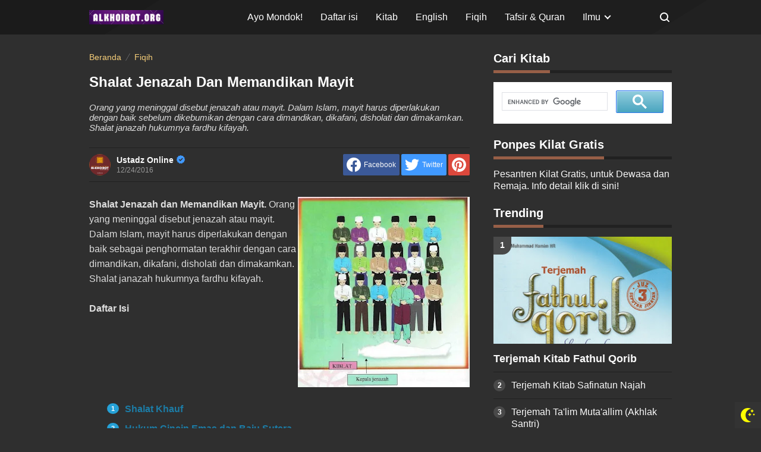

--- FILE ---
content_type: text/javascript; charset=UTF-8
request_url: https://www.alkhoirot.org//feeds/posts/summary?alt=json-in-script&orderby=published&max-results=5&callback=recentPosts
body_size: 3721
content:
// API callback
recentPosts({"version":"1.0","encoding":"UTF-8","feed":{"xmlns":"http://www.w3.org/2005/Atom","xmlns$openSearch":"http://a9.com/-/spec/opensearchrss/1.0/","xmlns$blogger":"http://schemas.google.com/blogger/2008","xmlns$georss":"http://www.georss.org/georss","xmlns$gd":"http://schemas.google.com/g/2005","xmlns$thr":"http://purl.org/syndication/thread/1.0","id":{"$t":"tag:blogger.com,1999:blog-8929607729597738928"},"updated":{"$t":"2026-01-09T22:29:49.277+07:00"},"category":[{"term":"Fiqih"},{"term":"Quran"},{"term":"Kitab"},{"term":"Tasawuf"},{"term":"Tafsir"},{"term":"Akhlak"},{"term":"Hadits"},{"term":"Bahasa Arab"},{"term":"Sejarah"},{"term":"Aqidah"},{"term":"Nahwu"},{"term":"Tauhid"},{"term":"Falak"},{"term":"English"},{"term":"Filsafat"},{"term":"Pesantren"},{"term":"Informasi"},{"term":"Tajwid"},{"term":"Fatwa"},{"term":"Buku"},{"term":"Sharaf"},{"term":"Al-Baqarah"}],"title":{"type":"text","$t":"Terjemah Kitab Kuning"},"subtitle":{"type":"html","$t":"Terjemah kitab kuning klasik Al-Quran, hadits, Tafsir, fiqih, Bahasa Arab Nahwu Sharaf, tasawuf, sejarah, akhlaq, tarikh"},"link":[{"rel":"http://schemas.google.com/g/2005#feed","type":"application/atom+xml","href":"https:\/\/www.alkhoirot.org\/feeds\/posts\/summary"},{"rel":"self","type":"application/atom+xml","href":"https:\/\/www.blogger.com\/feeds\/8929607729597738928\/posts\/summary?alt=json-in-script\u0026max-results=5\u0026orderby=published"},{"rel":"alternate","type":"text/html","href":"https:\/\/www.alkhoirot.org\/"},{"rel":"hub","href":"http://pubsubhubbub.appspot.com/"},{"rel":"next","type":"application/atom+xml","href":"https:\/\/www.blogger.com\/feeds\/8929607729597738928\/posts\/summary?alt=json-in-script\u0026start-index=6\u0026max-results=5\u0026orderby=published"}],"author":[{"name":{"$t":"Ustadz Online"},"uri":{"$t":"http:\/\/www.blogger.com\/profile\/16908604722086639664"},"email":{"$t":"noreply@blogger.com"},"gd$image":{"rel":"http://schemas.google.com/g/2005#thumbnail","width":"32","height":"32","src":"\/\/blogger.googleusercontent.com\/img\/b\/R29vZ2xl\/AVvXsEhTTqQ8-bjyAAJpOjqpaE986N7aBIO0VCprU2wY9WoO7w_AddY-o-n0DvYCO0042vPIB9txWR4lPRSB1NjxN0KABvVn6enq6jwlcukZVLUGU8OQfmsvo65qEbHVZ9FPrX5kLjsHB_ltsBdhBHKEpRhkEzJSSi0U7GAzcx0Rz4gucfmr7Q\/s220\/icon.png"}}],"generator":{"version":"7.00","uri":"http://www.blogger.com","$t":"Blogger"},"openSearch$totalResults":{"$t":"1266"},"openSearch$startIndex":{"$t":"1"},"openSearch$itemsPerPage":{"$t":"5"},"entry":[{"id":{"$t":"tag:blogger.com,1999:blog-8929607729597738928.post-7455240916130090939"},"published":{"$t":"2026-01-05T10:43:00.000+07:00"},"updated":{"$t":"2026-01-05T10:43:56.791+07:00"},"category":[{"scheme":"http://www.blogger.com/atom/ns#","term":"Buku"},{"scheme":"http://www.blogger.com/atom/ns#","term":"Pesantren"}],"title":{"type":"text","$t":"Daftar Buku tentang Pesantren di Indonesia (PDF)"},"summary":{"type":"text","$t":"\n\n  Banyak buku yang mengkaji tentang Pondok Pesantren di Indonesia,\n  sejarah dan perkembangannya, evolusinya dari sistem salaf ke modern dan\n  kombinasi keduanya. Juga, variasi aliran keagamaan yang berada di balik sebuah\n  pesantren seperti NU, Muhammadiyah, Salafi, LDII, PERSIS, tarekat, dll.\n  Termasuk yang dibahas dalam buku-buku tersebut adalah peran pesantren dalam\n  mengedukasi dan "},"link":[{"rel":"edit","type":"application/atom+xml","href":"https:\/\/www.blogger.com\/feeds\/8929607729597738928\/posts\/default\/7455240916130090939"},{"rel":"self","type":"application/atom+xml","href":"https:\/\/www.blogger.com\/feeds\/8929607729597738928\/posts\/default\/7455240916130090939"},{"rel":"alternate","type":"text/html","href":"https:\/\/www.alkhoirot.org\/2025\/05\/daftar-buku-tentang-pesantren-di.html","title":"Daftar Buku tentang Pesantren di Indonesia (PDF)"}],"author":[{"name":{"$t":"Ustadz Online"},"uri":{"$t":"http:\/\/www.blogger.com\/profile\/16908604722086639664"},"email":{"$t":"noreply@blogger.com"},"gd$image":{"rel":"http://schemas.google.com/g/2005#thumbnail","width":"32","height":"32","src":"\/\/blogger.googleusercontent.com\/img\/b\/R29vZ2xl\/AVvXsEhTTqQ8-bjyAAJpOjqpaE986N7aBIO0VCprU2wY9WoO7w_AddY-o-n0DvYCO0042vPIB9txWR4lPRSB1NjxN0KABvVn6enq6jwlcukZVLUGU8OQfmsvo65qEbHVZ9FPrX5kLjsHB_ltsBdhBHKEpRhkEzJSSi0U7GAzcx0Rz4gucfmr7Q\/s220\/icon.png"}}],"media$thumbnail":{"xmlns$media":"http://search.yahoo.com/mrss/","url":"https:\/\/blogger.googleusercontent.com\/img\/b\/R29vZ2xl\/AVvXsEiWOb2L0PtGy_q4YIWGxhtB5Xut-1Hd_QBeqvCi3zwCXcEwpbcHQxVqSydwzN_jHMktsGyy0xhP25i452yW2Q-t_451355UdyLBfn1XW44XxIucCabSwhkOAWuW6-DfZ4_JsI-JtEZarDWwaYyCcHWIo7kiJvtdlYXBGvP8at5DhrXSWDMHNZUJ66OfOpM\/s72-w640-h640-c\/buku%20ttg%20pesantren%204.png","height":"72","width":"72"}},{"id":{"$t":"tag:blogger.com,1999:blog-8929607729597738928.post-4265117382318216352"},"published":{"$t":"2026-01-04T10:31:00.010+07:00"},"updated":{"$t":"2026-01-04T12:57:35.405+07:00"},"category":[{"scheme":"http://www.blogger.com/atom/ns#","term":"Kitab"},{"scheme":"http://www.blogger.com/atom/ns#","term":"Tasawuf"}],"title":{"type":"text","$t":"Hizib Nashor Arab, Latin, dan Terjemahnya"},"summary":{"type":"text","$t":"\n\n  \n\nNama ratib\/hizib: Hizib Nashor (atau Hizib Nashar, Hizb Nashr)\u0026nbsp;Pengarang,\npenyusun:\u0026nbsp; \u0026nbsp;Syekh Abi Hasan as-Syadzili, pendiri tarekat\nSyadziliyahLahir: Tahun 593 H \/ 1196 M Ceuta (Sabta), Maroko utara, atau\ndi Ghomara (wilayah pedalaman Maroko).Wafat: Tahun 656 H \/ 1258 M,\nHumaythira (sebuah tempat di padang pasir timur Mesir, dekat Jalan ke Mekah),\ndalam perjalanan pulang dari "},"link":[{"rel":"edit","type":"application/atom+xml","href":"https:\/\/www.blogger.com\/feeds\/8929607729597738928\/posts\/default\/4265117382318216352"},{"rel":"self","type":"application/atom+xml","href":"https:\/\/www.blogger.com\/feeds\/8929607729597738928\/posts\/default\/4265117382318216352"},{"rel":"alternate","type":"text/html","href":"https:\/\/www.alkhoirot.org\/2026\/01\/hizib-nashor-arab-latin-dan-artinya.html","title":"Hizib Nashor Arab, Latin, dan Terjemahnya"}],"author":[{"name":{"$t":"Ustadz Online"},"uri":{"$t":"http:\/\/www.blogger.com\/profile\/16908604722086639664"},"email":{"$t":"noreply@blogger.com"},"gd$image":{"rel":"http://schemas.google.com/g/2005#thumbnail","width":"32","height":"32","src":"\/\/blogger.googleusercontent.com\/img\/b\/R29vZ2xl\/AVvXsEhTTqQ8-bjyAAJpOjqpaE986N7aBIO0VCprU2wY9WoO7w_AddY-o-n0DvYCO0042vPIB9txWR4lPRSB1NjxN0KABvVn6enq6jwlcukZVLUGU8OQfmsvo65qEbHVZ9FPrX5kLjsHB_ltsBdhBHKEpRhkEzJSSi0U7GAzcx0Rz4gucfmr7Q\/s220\/icon.png"}}],"media$thumbnail":{"xmlns$media":"http://search.yahoo.com/mrss/","url":"https:\/\/blogger.googleusercontent.com\/img\/b\/R29vZ2xl\/AVvXsEgPgv6TW2eZX5vXT3kMeQn0kTb7_2zq9QGogR0bl2oJ2oSYNEz0TWPIj39C0-qqMclkQLev0JieECt86_gNYtCz2vbZp8dO7AdFtwYZCVE4_HKYqoNLbCuwMBdBc8vfQw0xRcGkmLf77BinrbkHN70FxRHfhaCfrv2pKeCYWlpdgxl3vCJLABP_Asj0x_s\/s72-w454-h640-c\/hizib%20nashor%201.jpg","height":"72","width":"72"}},{"id":{"$t":"tag:blogger.com,1999:blog-8929607729597738928.post-2169781340878649776"},"published":{"$t":"2026-01-03T04:31:00.000+07:00"},"updated":{"$t":"2026-01-03T04:31:52.640+07:00"},"category":[{"scheme":"http://www.blogger.com/atom/ns#","term":"Fiqih"},{"scheme":"http://www.blogger.com/atom/ns#","term":"Kitab"}],"title":{"type":"text","$t":"Terjemah At Tahzhib Dalil Al-Quran dan Sunnah dari Kitab Taqrib"},"summary":{"type":"text","$t":"Nama kitab: Terjemah Al-Tahzhib (Tahdzib) Syarah Matan Taqrib, At-Tahdhib Nama lain: Terjemah At-Tahzhib Dalil Al-Quran dan Hadits dari Matan Taqrib Judul kitab asal: Al-Tahdzib fi Adillati Matnil Ghayah wat Taqrib Nama kitab asal: (التذهيب في أدلة متن الغاية والتقريب) \n  Penulis: Mustofa Daib Al-Bigha Al-Maidani Al-Dimasyqi Al-Syafi'i\n  Bidang studi: Dalil Quran dan Hadits fiqih madzhab Syafi'i "},"link":[{"rel":"edit","type":"application/atom+xml","href":"https:\/\/www.blogger.com\/feeds\/8929607729597738928\/posts\/default\/2169781340878649776"},{"rel":"self","type":"application/atom+xml","href":"https:\/\/www.blogger.com\/feeds\/8929607729597738928\/posts\/default\/2169781340878649776"},{"rel":"alternate","type":"text/html","href":"https:\/\/www.alkhoirot.org\/2018\/01\/al-tahdzib-fi-adillat-matan-taqrib.html","title":"Terjemah At Tahzhib Dalil Al-Quran dan Sunnah dari Kitab Taqrib"}],"author":[{"name":{"$t":"Ustadz Online"},"uri":{"$t":"http:\/\/www.blogger.com\/profile\/16908604722086639664"},"email":{"$t":"noreply@blogger.com"},"gd$image":{"rel":"http://schemas.google.com/g/2005#thumbnail","width":"32","height":"32","src":"\/\/blogger.googleusercontent.com\/img\/b\/R29vZ2xl\/AVvXsEhTTqQ8-bjyAAJpOjqpaE986N7aBIO0VCprU2wY9WoO7w_AddY-o-n0DvYCO0042vPIB9txWR4lPRSB1NjxN0KABvVn6enq6jwlcukZVLUGU8OQfmsvo65qEbHVZ9FPrX5kLjsHB_ltsBdhBHKEpRhkEzJSSi0U7GAzcx0Rz4gucfmr7Q\/s220\/icon.png"}}],"media$thumbnail":{"xmlns$media":"http://search.yahoo.com/mrss/","url":"https:\/\/blogger.googleusercontent.com\/img\/b\/R29vZ2xl\/AVvXsEhGoSnGHWVmZCRGVPuH8e14mVaIrOfIDlHNukG_mgubYZ-2zUA-VihI9MpFpGXQXJy_RbeVBlIiWRf0vYerkKcb7YyO3mPAXYFPpt_G8mLjS5phG4vSgb5JBowGKT2l4WMp5V2bzadvtlEmiPgeXb7qche0He0amsLma95vBle7nWUOUrxiRmrZ039C_C0\/s72-w452-h640-c\/tadzhib.png","height":"72","width":"72"}},{"id":{"$t":"tag:blogger.com,1999:blog-8929607729597738928.post-1384947465252664217"},"published":{"$t":"2025-12-31T03:43:00.000+07:00"},"updated":{"$t":"2025-12-31T03:43:24.911+07:00"},"category":[{"scheme":"http://www.blogger.com/atom/ns#","term":"Akhlak"},{"scheme":"http://www.blogger.com/atom/ns#","term":"Kitab"}],"title":{"type":"text","$t":"Terjemah Akhlak lil Banin Juz 1"},"summary":{"type":"text","$t":"\n  Nama kitab: Terjemah Al-Akhlaq lil Banin Juz 1 \nJudul asal dalam teks Arab: الأﺧﻼﻕ ﻟﻠﺒﻨﻴﻦ الجزء الأول لطلاب المدارس الإسلامية\nبإندونيسيا\nMakna: Pelajaran Budi Pekerti Islam untuk Anak Laki-laki Bagian 1\nPenulis: Umar bin Ahmad Baraja\nBidang studi: Etika budi pekerti Islam (akhlak)\nPenerjemah:\u0026nbsp;Ingin belajar agama di Ponpes Terbaik? Kunjungi Pesantren Al-Khoirot Malang Program\n utama: 1. "},"link":[{"rel":"edit","type":"application/atom+xml","href":"https:\/\/www.blogger.com\/feeds\/8929607729597738928\/posts\/default\/1384947465252664217"},{"rel":"self","type":"application/atom+xml","href":"https:\/\/www.blogger.com\/feeds\/8929607729597738928\/posts\/default\/1384947465252664217"},{"rel":"alternate","type":"text/html","href":"https:\/\/www.alkhoirot.org\/2017\/01\/terjemah-akhlak-lil-banin-juz-1.html","title":"Terjemah Akhlak lil Banin Juz 1"}],"author":[{"name":{"$t":"Ustadz Online"},"uri":{"$t":"http:\/\/www.blogger.com\/profile\/16908604722086639664"},"email":{"$t":"noreply@blogger.com"},"gd$image":{"rel":"http://schemas.google.com/g/2005#thumbnail","width":"32","height":"32","src":"\/\/blogger.googleusercontent.com\/img\/b\/R29vZ2xl\/AVvXsEhTTqQ8-bjyAAJpOjqpaE986N7aBIO0VCprU2wY9WoO7w_AddY-o-n0DvYCO0042vPIB9txWR4lPRSB1NjxN0KABvVn6enq6jwlcukZVLUGU8OQfmsvo65qEbHVZ9FPrX5kLjsHB_ltsBdhBHKEpRhkEzJSSi0U7GAzcx0Rz4gucfmr7Q\/s220\/icon.png"}}],"media$thumbnail":{"xmlns$media":"http://search.yahoo.com/mrss/","url":"https:\/\/blogger.googleusercontent.com\/img\/b\/R29vZ2xl\/AVvXsEhMv6uAT9PJXQ9bjLjOYtGYWngT40C1zpXGRXvUVkxGXh3CACXJ7U-gP59ug8qrA_SNLCziNhcW1pAlQuPykF4IAYbaINpVMyCZ4GNFhTZICOhT3b_kDeswPozeJVV-KXfAasV9b58X5b2Cg1XG68QiQ_qZ4eHendtyR9wJDJn8SrlmaRt09bw24v826DQ\/s72-w438-h640-c\/akhlak.jpg","height":"72","width":"72"}},{"id":{"$t":"tag:blogger.com,1999:blog-8929607729597738928.post-5977960277064887549"},"published":{"$t":"2025-12-30T09:50:00.004+07:00"},"updated":{"$t":"2025-12-30T09:53:36.767+07:00"},"category":[{"scheme":"http://www.blogger.com/atom/ns#","term":"Tasawuf"}],"title":{"type":"text","$t":"Ratib Al-Athos Lengkap Arab dan Terjemahnya"},"summary":{"type":"text","$t":"Nama ratib\/hizib: Ratib Al-Athos (al-Athas, Alatas, al-Attas)Pengarang, penyusun:\u0026nbsp; Syeikh Umar bin Abdurrahman al-AttasLahir: Hadramaut,\u0026nbsp;Wafat: Hadramaut, 23 Rabi‘ al-Thānī (Rabiul Akhir) tahun 1072 H \/ Desember 1661 – Januari 1662 MBidang: Tasawuf, tarekat, sufi.\u0026nbsp;\u0026nbsp;Profil Ratib Al-AthosBacaan Ratib Al-Attas merupakan kumpulan dzikir dan doa yang bisa dibaca umat muslim sebagai"},"link":[{"rel":"edit","type":"application/atom+xml","href":"https:\/\/www.blogger.com\/feeds\/8929607729597738928\/posts\/default\/5977960277064887549"},{"rel":"self","type":"application/atom+xml","href":"https:\/\/www.blogger.com\/feeds\/8929607729597738928\/posts\/default\/5977960277064887549"},{"rel":"alternate","type":"text/html","href":"https:\/\/www.alkhoirot.org\/2025\/12\/ratib-al-athos-lengkap-arab-dan.html","title":"Ratib Al-Athos Lengkap Arab dan Terjemahnya"}],"author":[{"name":{"$t":"Ustadz Online"},"uri":{"$t":"http:\/\/www.blogger.com\/profile\/16908604722086639664"},"email":{"$t":"noreply@blogger.com"},"gd$image":{"rel":"http://schemas.google.com/g/2005#thumbnail","width":"32","height":"32","src":"\/\/blogger.googleusercontent.com\/img\/b\/R29vZ2xl\/AVvXsEhTTqQ8-bjyAAJpOjqpaE986N7aBIO0VCprU2wY9WoO7w_AddY-o-n0DvYCO0042vPIB9txWR4lPRSB1NjxN0KABvVn6enq6jwlcukZVLUGU8OQfmsvo65qEbHVZ9FPrX5kLjsHB_ltsBdhBHKEpRhkEzJSSi0U7GAzcx0Rz4gucfmr7Q\/s220\/icon.png"}}],"media$thumbnail":{"xmlns$media":"http://search.yahoo.com/mrss/","url":"https:\/\/blogger.googleusercontent.com\/img\/b\/R29vZ2xl\/AVvXsEiz4P9eS83MMcxIZhZsDV4hlVoRQFIIedyKB_ZzI7-g1W4e0Sg42r5sOManE5xl3XTe78GDbaEqGzbq0-jugsjzZIZUprY5F3Nc55UxOSDPQ_bR_QmZoHg8SRK7eA69qQMG_DNHmxwcZV0yIqGHEPf7HDOtnUwZyS5Rqn0Akx7VeKBFGiUqigMAXphpE_E\/s72-w428-h640-c\/ratib%20al%20attas.png","height":"72","width":"72"}}]}});

--- FILE ---
content_type: text/javascript; charset=UTF-8
request_url: https://www.alkhoirot.org/feeds/posts/summary/-/Fiqih?alt=json-in-script&orderby=updated&start-index=315&max-results=4&callback=showRelatedPost
body_size: 2413
content:
// API callback
showRelatedPost({"version":"1.0","encoding":"UTF-8","feed":{"xmlns":"http://www.w3.org/2005/Atom","xmlns$openSearch":"http://a9.com/-/spec/opensearchrss/1.0/","xmlns$blogger":"http://schemas.google.com/blogger/2008","xmlns$georss":"http://www.georss.org/georss","xmlns$gd":"http://schemas.google.com/g/2005","xmlns$thr":"http://purl.org/syndication/thread/1.0","id":{"$t":"tag:blogger.com,1999:blog-8929607729597738928"},"updated":{"$t":"2026-01-09T22:29:49.277+07:00"},"category":[{"term":"Fiqih"},{"term":"Quran"},{"term":"Kitab"},{"term":"Tasawuf"},{"term":"Tafsir"},{"term":"Akhlak"},{"term":"Hadits"},{"term":"Bahasa Arab"},{"term":"Sejarah"},{"term":"Aqidah"},{"term":"Nahwu"},{"term":"Tauhid"},{"term":"Falak"},{"term":"English"},{"term":"Filsafat"},{"term":"Pesantren"},{"term":"Informasi"},{"term":"Tajwid"},{"term":"Fatwa"},{"term":"Buku"},{"term":"Sharaf"},{"term":"Al-Baqarah"}],"title":{"type":"text","$t":"Terjemah Kitab Kuning"},"subtitle":{"type":"html","$t":"Terjemah kitab kuning klasik Al-Quran, hadits, Tafsir, fiqih, Bahasa Arab Nahwu Sharaf, tasawuf, sejarah, akhlaq, tarikh"},"link":[{"rel":"http://schemas.google.com/g/2005#feed","type":"application/atom+xml","href":"https:\/\/www.alkhoirot.org\/feeds\/posts\/summary"},{"rel":"self","type":"application/atom+xml","href":"https:\/\/www.blogger.com\/feeds\/8929607729597738928\/posts\/summary\/-\/Fiqih?alt=json-in-script\u0026start-index=315\u0026max-results=4\u0026orderby=updated"},{"rel":"alternate","type":"text/html","href":"https:\/\/www.alkhoirot.org\/search\/label\/Fiqih"},{"rel":"hub","href":"http://pubsubhubbub.appspot.com/"},{"rel":"previous","type":"application/atom+xml","href":"https:\/\/www.blogger.com\/feeds\/8929607729597738928\/posts\/summary\/-\/Fiqih\/-\/Fiqih?alt=json-in-script\u0026start-index=311\u0026max-results=4\u0026orderby=updated"},{"rel":"next","type":"application/atom+xml","href":"https:\/\/www.blogger.com\/feeds\/8929607729597738928\/posts\/summary\/-\/Fiqih\/-\/Fiqih?alt=json-in-script\u0026start-index=319\u0026max-results=4\u0026orderby=updated"}],"author":[{"name":{"$t":"Ustadz Online"},"uri":{"$t":"http:\/\/www.blogger.com\/profile\/16908604722086639664"},"email":{"$t":"noreply@blogger.com"},"gd$image":{"rel":"http://schemas.google.com/g/2005#thumbnail","width":"32","height":"32","src":"\/\/blogger.googleusercontent.com\/img\/b\/R29vZ2xl\/AVvXsEhTTqQ8-bjyAAJpOjqpaE986N7aBIO0VCprU2wY9WoO7w_AddY-o-n0DvYCO0042vPIB9txWR4lPRSB1NjxN0KABvVn6enq6jwlcukZVLUGU8OQfmsvo65qEbHVZ9FPrX5kLjsHB_ltsBdhBHKEpRhkEzJSSi0U7GAzcx0Rz4gucfmr7Q\/s220\/icon.png"}}],"generator":{"version":"7.00","uri":"http://www.blogger.com","$t":"Blogger"},"openSearch$totalResults":{"$t":"383"},"openSearch$startIndex":{"$t":"315"},"openSearch$itemsPerPage":{"$t":"4"},"entry":[{"id":{"$t":"tag:blogger.com,1999:blog-8929607729597738928.post-3666486778670947739"},"published":{"$t":"2017-10-05T20:31:00.001+07:00"},"updated":{"$t":"2017-10-05T20:31:40.365+07:00"},"category":[{"scheme":"http://www.blogger.com/atom/ns#","term":"Fiqih"}],"title":{"type":"text","$t":"Dhaman dan Kafalah"},"summary":{"type":"text","$t":"\nDhaman adalah transaksi bisnis di mana seseorang menjadi penjamin (Arab: dhamin) atas hutang orang lain (madhmun anhu). Akad dhaman hukumnya boleh dan sah dengan syarat dan ketentuan berlaku. Apabila jaminan itu berupa diri sendiri maka itu disebut kafalah.\n\nNama kitab: Terjemah Kitab Fathul Qorib\nJudul kitab asal: Fathul Qarib Al-Mujib fi Syarhi Alfazh Al-Taqrib atau Al-Qawl Al-Mukhtar fi Syarh"},"link":[{"rel":"edit","type":"application/atom+xml","href":"https:\/\/www.blogger.com\/feeds\/8929607729597738928\/posts\/default\/3666486778670947739"},{"rel":"self","type":"application/atom+xml","href":"https:\/\/www.blogger.com\/feeds\/8929607729597738928\/posts\/default\/3666486778670947739"},{"rel":"alternate","type":"text/html","href":"https:\/\/www.alkhoirot.org\/2017\/10\/dhaman-dan-kafalah.html","title":"Dhaman dan Kafalah"}],"author":[{"name":{"$t":"Ustadz Online"},"uri":{"$t":"http:\/\/www.blogger.com\/profile\/16908604722086639664"},"email":{"$t":"noreply@blogger.com"},"gd$image":{"rel":"http://schemas.google.com/g/2005#thumbnail","width":"32","height":"32","src":"\/\/blogger.googleusercontent.com\/img\/b\/R29vZ2xl\/AVvXsEhTTqQ8-bjyAAJpOjqpaE986N7aBIO0VCprU2wY9WoO7w_AddY-o-n0DvYCO0042vPIB9txWR4lPRSB1NjxN0KABvVn6enq6jwlcukZVLUGU8OQfmsvo65qEbHVZ9FPrX5kLjsHB_ltsBdhBHKEpRhkEzJSSi0U7GAzcx0Rz4gucfmr7Q\/s220\/icon.png"}}],"media$thumbnail":{"xmlns$media":"http://search.yahoo.com/mrss/","url":"https:\/\/blogger.googleusercontent.com\/img\/b\/R29vZ2xl\/AVvXsEhghGfTm7ZJJJ-eAlle-fR6d9zoCvmZAh-wfjgjxSb7ZMETYGbwMwRWY0HlOH5X_mczrLn6wAuKTyNnUfeDXBhqmPOrvC9uyLAsbhqJpJJ1AUheYKXo8QH-78mRRdX833W6fJphqBnHAmw\/s72-c\/dhaman+kafalah.jpg","height":"72","width":"72"}},{"id":{"$t":"tag:blogger.com,1999:blog-8929607729597738928.post-1259149827166365110"},"published":{"$t":"2017-10-05T20:04:00.000+07:00"},"updated":{"$t":"2017-10-05T20:04:21.601+07:00"},"category":[{"scheme":"http://www.blogger.com/atom/ns#","term":"Fiqih"}],"title":{"type":"text","$t":"Hukum Riba"},"summary":{"type":"text","$t":"\nDalam bah riba di kitab Fathul Qorib hanya dibahas tentang riba fadhal atau riba jual beli. Sedangkan riba nasi'ah atau riba hitung piutang tidak dibahas. Hukum Riba jual beli adalah halal dengan syarat tertentu. Di laman ini juga dibahas tentang hawalah yaitu pengalihan hutang dari seorang ke orang lain.\n\nNama kitab: Terjemah Kitab Fathul Qorib\nJudul kitab asal: Fathul Qarib Al-Mujib fi Syarhi "},"link":[{"rel":"edit","type":"application/atom+xml","href":"https:\/\/www.blogger.com\/feeds\/8929607729597738928\/posts\/default\/1259149827166365110"},{"rel":"self","type":"application/atom+xml","href":"https:\/\/www.blogger.com\/feeds\/8929607729597738928\/posts\/default\/1259149827166365110"},{"rel":"alternate","type":"text/html","href":"https:\/\/www.alkhoirot.org\/2017\/10\/hukum-riba.html","title":"Hukum Riba"}],"author":[{"name":{"$t":"Ustadz Online"},"uri":{"$t":"http:\/\/www.blogger.com\/profile\/16908604722086639664"},"email":{"$t":"noreply@blogger.com"},"gd$image":{"rel":"http://schemas.google.com/g/2005#thumbnail","width":"32","height":"32","src":"\/\/blogger.googleusercontent.com\/img\/b\/R29vZ2xl\/AVvXsEhTTqQ8-bjyAAJpOjqpaE986N7aBIO0VCprU2wY9WoO7w_AddY-o-n0DvYCO0042vPIB9txWR4lPRSB1NjxN0KABvVn6enq6jwlcukZVLUGU8OQfmsvo65qEbHVZ9FPrX5kLjsHB_ltsBdhBHKEpRhkEzJSSi0U7GAzcx0Rz4gucfmr7Q\/s220\/icon.png"}}],"media$thumbnail":{"xmlns$media":"http://search.yahoo.com/mrss/","url":"https:\/\/blogger.googleusercontent.com\/img\/b\/R29vZ2xl\/AVvXsEhZhrtpUd_chNy_qOMAkuqoux9rzk13YD0RP7sF6JoKBGbGCJqjfcGhAwT4V9vV3s3WbiuE9jq5HCidUBWJZly3zT7nw6OuYzPbZiV0HueJbBelci6Ua_XTmmhbsDqqrLNXz47k0kALhKI\/s72-c\/riba.jpg","height":"72","width":"72"}},{"id":{"$t":"tag:blogger.com,1999:blog-8929607729597738928.post-343775585536840396"},"published":{"$t":"2017-09-18T17:33:00.003+07:00"},"updated":{"$t":"2017-09-18T18:17:00.961+07:00"},"category":[{"scheme":"http://www.blogger.com/atom/ns#","term":"Fiqih"}],"title":{"type":"text","$t":"Menuduh Zina (Qadzaf)"},"summary":{"type":"text","$t":"\nQadzaf atau Menuduh zina pada orang lain adalah dosa besar dan dalam hukum hudud Islam si penuduh akan dihukum cambuk 80 kali. Kecuali kalau si penuduh dapat mendatangkan saksi atau yang dituduh memaafkan.\n\nMeminum minuman keras (alkohol, khamar) adalah dosa besar dan pelakunya akan mendapat hukuman (had).\n\nNama kitab: Terjemah Kitab Fathul Qorib\nJudul kitab asal: Fathul Qarib Al-Mujib fi Syarhi"},"link":[{"rel":"edit","type":"application/atom+xml","href":"https:\/\/www.blogger.com\/feeds\/8929607729597738928\/posts\/default\/343775585536840396"},{"rel":"self","type":"application/atom+xml","href":"https:\/\/www.blogger.com\/feeds\/8929607729597738928\/posts\/default\/343775585536840396"},{"rel":"alternate","type":"text/html","href":"https:\/\/www.alkhoirot.org\/2017\/09\/menuduh-zina-qadzaf.html","title":"Menuduh Zina (Qadzaf)"}],"author":[{"name":{"$t":"Ustadz Online"},"uri":{"$t":"http:\/\/www.blogger.com\/profile\/16908604722086639664"},"email":{"$t":"noreply@blogger.com"},"gd$image":{"rel":"http://schemas.google.com/g/2005#thumbnail","width":"32","height":"32","src":"\/\/blogger.googleusercontent.com\/img\/b\/R29vZ2xl\/AVvXsEhTTqQ8-bjyAAJpOjqpaE986N7aBIO0VCprU2wY9WoO7w_AddY-o-n0DvYCO0042vPIB9txWR4lPRSB1NjxN0KABvVn6enq6jwlcukZVLUGU8OQfmsvo65qEbHVZ9FPrX5kLjsHB_ltsBdhBHKEpRhkEzJSSi0U7GAzcx0Rz4gucfmr7Q\/s220\/icon.png"}}],"media$thumbnail":{"xmlns$media":"http://search.yahoo.com/mrss/","url":"https:\/\/blogger.googleusercontent.com\/img\/b\/R29vZ2xl\/AVvXsEiJZsJrMvHmCLFKpLoA1BQ8hsOqAEf3XQ7qRROSbyCwLerQ323Fvrp9kVUIdoUQafHx3vyKu752lb3McbcNhtNtoMnClw_nikxNjl6F-g24hoEusdR6lA2L43CFxtFRvAkzNzHt6cD9ln4\/s72-c\/tuduhan+zina.jpg","height":"72","width":"72"}},{"id":{"$t":"tag:blogger.com,1999:blog-8929607729597738928.post-2678595338009322126"},"published":{"$t":"2017-09-14T16:34:00.002+07:00"},"updated":{"$t":"2017-09-14T16:34:46.656+07:00"},"category":[{"scheme":"http://www.blogger.com/atom/ns#","term":"Fiqih"}],"title":{"type":"text","$t":"Hukum Pemberontak"},"summary":{"type":"text","$t":"Pemberontak (Arab: bughat) yang melawan Imam atau pemerintah yang adil adalah perbuatan zalim dan haram dan harus ditindak tegas. Karena, dalam syariat Islam, ketaatan pada penguasa adalah wajib hukumnya selagi pemerintah tidak zalim dan tidak menyuruh melakukan kemungkaran.\n\nNama kitab: Terjemah Kitab Fathul Qorib\nJudul kitab asal: Fathul Qarib Al-Mujib fi Syarhi Alfazh Al-Taqrib atau Al-Qawl "},"link":[{"rel":"edit","type":"application/atom+xml","href":"https:\/\/www.blogger.com\/feeds\/8929607729597738928\/posts\/default\/2678595338009322126"},{"rel":"self","type":"application/atom+xml","href":"https:\/\/www.blogger.com\/feeds\/8929607729597738928\/posts\/default\/2678595338009322126"},{"rel":"alternate","type":"text/html","href":"https:\/\/www.alkhoirot.org\/2017\/09\/hukum-pemberontak.html","title":"Hukum Pemberontak"}],"author":[{"name":{"$t":"Ustadz Online"},"uri":{"$t":"http:\/\/www.blogger.com\/profile\/16908604722086639664"},"email":{"$t":"noreply@blogger.com"},"gd$image":{"rel":"http://schemas.google.com/g/2005#thumbnail","width":"32","height":"32","src":"\/\/blogger.googleusercontent.com\/img\/b\/R29vZ2xl\/AVvXsEhTTqQ8-bjyAAJpOjqpaE986N7aBIO0VCprU2wY9WoO7w_AddY-o-n0DvYCO0042vPIB9txWR4lPRSB1NjxN0KABvVn6enq6jwlcukZVLUGU8OQfmsvo65qEbHVZ9FPrX5kLjsHB_ltsBdhBHKEpRhkEzJSSi0U7GAzcx0Rz4gucfmr7Q\/s220\/icon.png"}}],"media$thumbnail":{"xmlns$media":"http://search.yahoo.com/mrss/","url":"https:\/\/blogger.googleusercontent.com\/img\/b\/R29vZ2xl\/AVvXsEia0Nw7e1x5kgI3rdk1lrE8I4HWFsKTVissystiHTN7rjPrj70VEVEstAAM9CTMwAXMsaRYwClsiWVH2mQoit8eSctGH9I36MHFNL7z5ZahgKrYEVszhou8JASH5yVRAZ4u0Rm5UKY2kyY\/s72-c\/pemberontak.jpg","height":"72","width":"72"}}]}});